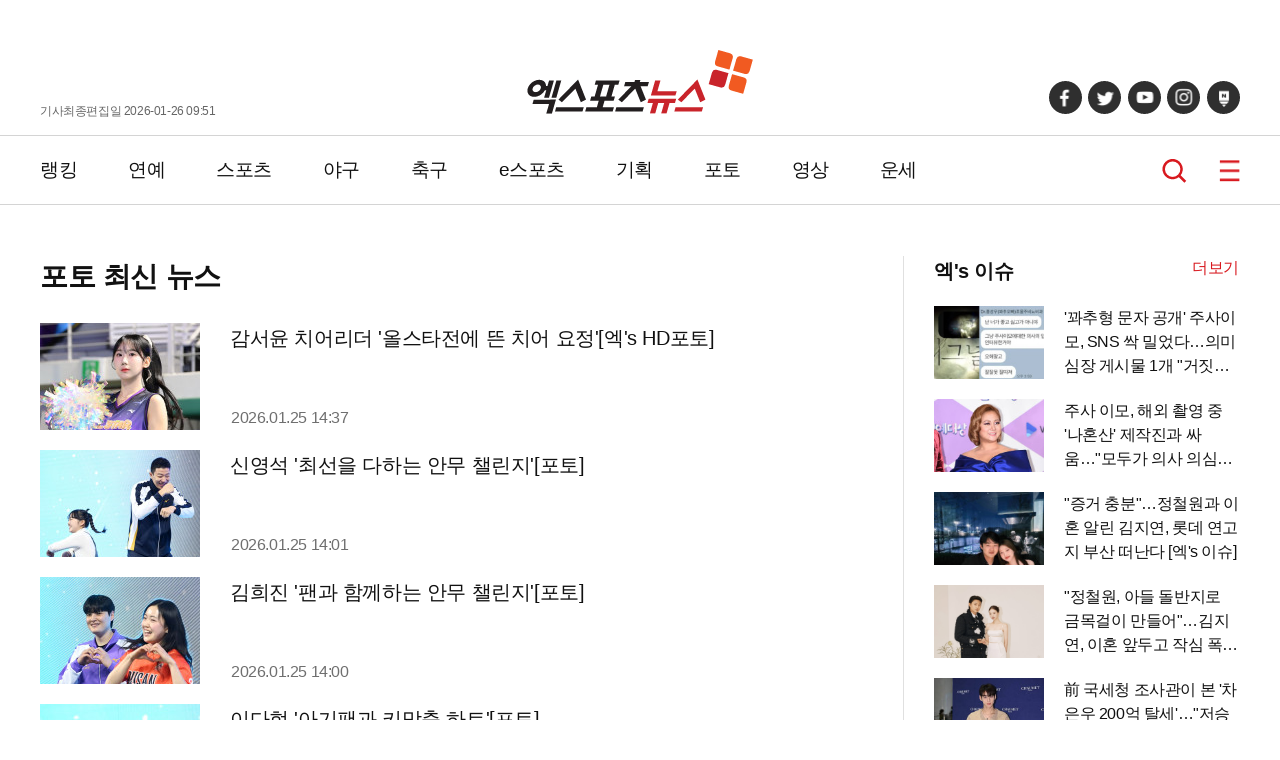

--- FILE ---
content_type: text/html; charset=UTF-8
request_url: https://www.xportsnews.com/news/list/category?kind_cate_id=ATC003&page=6
body_size: 6817
content:
<!doctype html>
<html lang="ko">
<head>
<title>엑스포츠뉴스-포토</title>
<meta charset="UTF-8">
<link rel="stylesheet" type="text/css" href="https://image.xportsnews.com/resources/css/common.css?v=x131">
<link rel="stylesheet" type="text/css" href="https://image.xportsnews.com/resources/css/swiper.min.css">
<link rel="stylesheet" href="https://image.xportsnews.com/resources/css/swiper-bundle.min.css">
<link rel="stylesheet" href="https://ajax.googleapis.com/ajax/libs/jqueryui/1.12.1/themes/smoothness/jquery-ui.css">
<script src="https://ajax.googleapis.com/ajax/libs/jquery/3.6.0/jquery.min.js"></script>
<script src="https://ajax.googleapis.com/ajax/libs/jqueryui/1.12.1/jquery-ui.min.js"></script>
<script type="text/javascript" src="https://image.xportsnews.com/resources/js/common.js"></script>
<script type="text/javascript" src="https://image.xportsnews.com/resources/js/swiper.min.js"></script> 
<meta name="viewport" content="width=device-width, initial-scale=1.0, maximum-scale=1.0, user-scalable=0">
<meta name="naver-site-verification" content="58da919478229b3f9e106c0fef22925351e546e8">
<meta name="google-site-verification" content="rSjRJrBfrCU4FcyaVo5x18HGvh6bFkZt4uXt8Z6Qi-I"> 
<meta name="google-translate-customization" content="be98f8ac8cb50add-2ec025c0f3bd684a-ge8df0e66799c8d3a-17">
<meta name="msvalidate.01" content="B8D0550363F01EBDCFABEC25E240B540">
<link rel="apple-touch-icon" sizes="180x180" href="https://image.xportsnews.com/resources/img/apple-icon-180x180.png">
<link rel="icon" type="image/png" sizes="32x32" href="https://image.xportsnews.com/resources/img/favicon-32x32.png">
<link rel="icon" type="image/png" sizes="16x16" href="https://image.xportsnews.com/resources/img/favicon-16x16.png">
<link rel="shortcut icon" href="https://image.xportsnews.com/resources/img/favicon-32x32.png">
<meta name="robots" content="max-image-preview:large, all ">
<meta name="title" content="엑스포츠뉴스-포토">
<meta name="description" content="엑스포츠뉴스, 최신 영상 기사">
<meta name="keywords" content="엑스포츠뉴스-포토">
<meta name="news_keywords" content="엑스포츠뉴스-포토">
<meta property="og:site_name" content="엑스포츠뉴스">
<meta property="og:locale" content="ko_KR">
<meta property="og:type"        content="article">
<meta property="og:url"         content="https://www.xportsnews.com/news/list/category?kind_cate_id=ATC003&page=6">
<meta property="og:description" content="엑스포츠뉴스, 최신 영상 기사">
<meta property="og:title"       content="엑스포츠뉴스-포토">
<meta property="og:image"       content="https://image.xportsnews.com/resources/img/og_image.png">
<meta property="fb:pages" content="241511185892518"> 
<meta property="fb:app_id" content="472815676450816">
<link rel="canonical" href="https://www.xportsnews.com/news/list/category?kind_cate_id=ATC003&page=6">
<script type="application/ld+json">
{
"@context": "https://schema.org",
"@type": "WebSite",
"@id": "https://www.xportsnews.com",
"url": "https://www.xportsnews.com",
"sameAs": ["https://tv.naver.com/xportsnews1","https://x.com/xportsnews","https://www.youtube.com/@xportsnews_s","https://post.naver.com/my.naver?memberNo=32266813","https://www.facebook.com/tvXbyxportsnews"]
}
</script>
<!-- Google Tag Manager -->
<script>(function(w,d,s,l,i){w[l]=w[l]||[];w[l].push({'gtm.start': new Date().getTime(),event:'gtm.js'});var f=d.getElementsByTagName(s)[0], j=d.createElement(s),dl=l!='dataLayer'?'&l='+l:'';j.async=true;j.src= 'https://www.googletagmanager.com/gtm.js?id='+i+dl;f.parentNode.insertBefore(j,f); })(window,document,'script','dataLayer','GTM-WWHWG5K');</script>
<!-- End Google Tag Manager -->
<meta name="naver-site-verification" content="cbbe03527278b90a82556a4a87304675882336bb">
</head>
<body>
<!-- Google Tag Manager (noscript) -->
<noscript><iframe src="https://www.googletagmanager.com/ns.html?id=GTM-WWHWG5K" height="0" width="0" style="display:none;visibility:hidden"></iframe></noscript>
<!-- End Google Tag Manager (noscript) -->
<div class="wrapper ">
<script>
$(function(){
$('#btn_login').click(function(){
document.location.href='/user/login/?done='+encodeURIComponent(window.location.href);
});
$('#btn_logout').click(function(){
document.location.href='/user/logout/?done='+encodeURIComponent(window.location.href);
});
});
</script>
<header>
<div class="conts_width header_conts">
<div class="for_pc">
기사최종편집일 2026-01-26 09:51            </div>
<div class="logo">
<a href="/">
<img src="https://image.xportsnews.com/resources/img/logo.svg" width="226px" height="64px" alt="엑스포츠뉴스">
<span>엑스포츠뉴스</span>
</a>
</div>
<div>
<ul class="sns for_pc">
<li>
<a href="https://www.facebook.com/tvXbyxportsnews" target=_blank></a>
</li>
<li>
<a href="https://twitter.com/xportsnews" target=_blank></a>
</li>
<li>
<a href="https://www.youtube.com/user/TheXportsnews" target=_blank></a>
</li>
<li>
<a href="https://www.instagram.com/tvx_byxportsnews" target=_blank></a>
</li>
<li>
<a href="https://post.naver.com/my.naver?memberNo=32266813" target=_blank></a>
</li>
</ul>
<ul class="for_m">
<li class="search">
<a href="#" onclick="window.xpo.openPopup('layer_search'); return false;">검색</a>
</li>
<li class="hamberger_b">
<button class="hamberger">메뉴</button>
</li>
</ul>
</div>
</div>
</header>
<div class="nav_wrap">
<nav>
<div class="conts_width gnb for_pc">
<!-- 230120 GNB 간격 조정 START -->
<div class="gnb_menu">
<div>
<a href="https://www.xportsnews.com/news/ranking">랭킹</a>
</div>
<div>
<a href="https://www.xportsnews.com/entertainment">연예</a>
</div>
<div>
<a href="https://www.xportsnews.com/sports">스포츠</a>
</div>
<div>
<a href="https://www.xportsnews.com/sports/baseball">야구</a>
</div>
<div>
<a href="https://www.xportsnews.com/sports/soccer">축구</a>
</div>
<div>
<a href="https://www.xportsnews.com/game/esports">e스포츠</a>
</div>
<div>
<a href="https://www.xportsnews.com/news/list/category?edit_cate_id=1">기획</a>
</div>
<div>
<a href="https://www.xportsnews.com/news/list/category?kind_cate_id=ATC003">포토</a>
</div>
<div>
<a href="https://www.xportsnews.com/news/list/category?theme_cate_id=MOV001">영상</a>
</div>
<div>
<a href="https://www.xportsnews.com/fortune">운세</a>
</div>
</div>
<!-- 230120 GNB 간격 조정 END -->
<div class="keyword_now">
</div>
<div class="search">
<a href="#" onclick="window.xpo.openPopup('layer_search'); return false;">검색</a>
</div>
<div class="hamberger_b">
<button class="hamberger">메뉴</button>
</div>
</div>
<div class="lnb">
<div class="lnb_conts">
<div class="lnb_head">
<div class="logo"><a href="/"><img src="https://image.xportsnews.com/resources/img/logo.svg" width="140px"></a></div>
<button class="close"></button>
</div>
<div class="member">
<div>
<!--
<button type=button class="login" id="btn_login">로그인</button>
-->
</div>
</div>
<div class="lnb_list part1 for_m">
<div>
<a href="https://www.xportsnews.com/news/ranking">랭킹</a>
</div>
<div>
<a href="https://www.xportsnews.com/entertainment">연예</a>
</div>
<div>
<a href="https://www.xportsnews.com/sports">스포츠</a>
</div>
<div>
<a href="https://www.xportsnews.com/sports/baseball">야구</a>
</div>
<div>
<a href="https://www.xportsnews.com/sports/soccer">축구</a>
</div>
<div>
<a href="https://www.xportsnews.com/game/esports">e스포츠</a>
</div>
<div>
<a href="https://www.xportsnews.com/news/list/category?edit_cate_id=1">기획</a>
</div>
<div>
<a href="https://www.xportsnews.com/news/list/category?kind_cate_id=ATC003">포토</a>
</div>
<div>
<a href="https://www.xportsnews.com/news/list/category?theme_cate_id=MOV001">영상</a>
</div>
<div>
<a href="https://www.xportsnews.com/fortune">운세</a>
</div>
</div>
<div class="lnb_list part2">
<div>
<p>연예</p>
<ul>
<li><a href="https://www.xportsnews.com/entertainment/korea">국내연예</a></li>
<li><a href="https://www.xportsnews.com/entertainment/kpop">가요</a></li>
<li><a href="https://www.xportsnews.com/entertainment/tv">방송/TV</a></li>
<li><a href="https://www.xportsnews.com/entertainment/movie">영화</a></li>
<li><a href="https://www.xportsnews.com/entertainment/drama">드라마</a></li>
<li><a href="https://www.xportsnews.com/entertainment/world">해외연예</a></li>
<li><a href="https://global.xportsnews.com">Global(EN)</a></li>
</ul>
</div>
<div>
<p>스포츠</p>
<ul>
<li><a href="https://www.xportsnews.com/sports/baseball">야구</a></li>
<li><a href="https://www.xportsnews.com/sports/soccer">축구</a></li>
<li><a href="https://www.xportsnews.com/sports/basketball">농구</a></li>
<li><a href="https://www.xportsnews.com/sports/volleyball">배구</a></li>
<li><a href="https://www.xportsnews.com/sports/golf">골프</a></li>
<li><a href="https://www.xportsnews.com/sports/general">스포츠종합</a></li>
</ul>
</div>
<div>
<p>e스포츠/게임</p>
<ul>
<li><a href="https://www.xportsnews.com/game/esports">e스포츠</a></li>
<li><a href="https://www.xportsnews.com/game/mobile">모바일게임</a></li>
<li><a href="https://www.xportsnews.com/game/online">온라인게임</a></li>
<li><a href="https://www.xportsnews.com/game/console">콘솔게임</a></li>
<li><a href="https://www.xportsnews.com/game/general">게임일반</a></li>
</ul>
</div>
</div>
<div class="lnb_fotter">
<div><a href="https://www.xportsnews.com/company/intro">회사소개</a></div>
<div><a href="#" class="btn_law" onclick="return false;">이용약관</a></div>
<div><a href="#" class="btn_privacy" onclick="return false;">개인정보취급방침</a></div>
<div><a href="https://www.xportsnews.com/company/intro/#part3">제휴/광고/사진구입 문의</a></div>
<div><a href="https://www.xportsnews.com/company/recruit">채용안내</a></div>
<div><a href="https://www.xportsnews.com/company/notice">공지사항</a></div>
</div>
<!-- <div class="al_center">
<img src="/resources/img/footer_logo.png" width="90px" height="auto" alt="엑스포츠뉴스">
</div> -->
<ul class="sns">
<li>
<a href="https://www.facebook.com/tvXbyxportsnews" target=_blank></a>
</li>
<li>
<a href="https://twitter.com/xportsnews" target=_blank></a>
</li>
<li>
<a href="https://www.youtube.com/user/TheXportsnews" target=_blank></a>
</li>
<li>
<a href="https://www.instagram.com/tvx_byxportsnews" target=_blank></a>
</li>
<li>
<a href="https://post.naver.com/my.naver?memberNo=32266813" target=_blank></a>
</li>
</ul>
</div>
</div>
</nav>
</div>
<script>
$(function(){
var newURL = window.location.protocol + "//" + window.location.host +  window.location.pathname;
$("input:radio[name=rdoGroup]").click(function(){
var kind_cate_id = $(this).val() ? "?kind_cate_id="+$(this).val():"";
document.location.href=newURL+kind_cate_id;
});
});
</script>
<div class="container dual_conts list_page type1 search_result">
<div class="big_area"> 
<h2 class="list_title">포토 최신 뉴스</h2>
<ul class="img_list journalist_list">
<li class="">
<a href="https://www.xportsnews.com/article/2104336">
<div class="img_div">
<div class="img type1">
<img src="https://image.xportsnews.com/contents/images/upload/article/2026/0125/thm_1769319441540166.jpg" width="100%" height="auto" alt="감서윤 치어리더 '올스타전에 뜬 치어 요정'[엑's HD포토]">
</div>
</div>
<div>
<h3>
<p>감서윤 치어리더 '올스타전에 뜬 치어 요정'[엑's HD포토]</p>
<span class="write_date">2026.01.25 14:37</span>
</h3>
</div>
</a>
</li>
<li class="">
<a href="https://www.xportsnews.com/article/2104330">
<div class="img_div">
<div class="img type1">
<img src="https://image.xportsnews.com/contents/images/upload/article/2026/0125/thm_1769317277919025.jpg" width="100%" height="auto" alt="신영석 '최선을 다하는 안무 챌린지'[포토]">
</div>
</div>
<div>
<h3>
<p>신영석 '최선을 다하는 안무 챌린지'[포토]</p>
<span class="write_date">2026.01.25 14:01</span>
</h3>
</div>
</a>
</li>
<li class="">
<a href="https://www.xportsnews.com/article/2104329">
<div class="img_div">
<div class="img type1">
<img src="https://image.xportsnews.com/contents/images/upload/article/2026/0125/thm_1769317188406990.jpg" width="100%" height="auto" alt="김희진 '팬과 함께하는 안무 챌린지'[포토]">
</div>
</div>
<div>
<h3>
<p>김희진 '팬과 함께하는 안무 챌린지'[포토]</p>
<span class="write_date">2026.01.25 14:00</span>
</h3>
</div>
</a>
</li>
<li class="">
<a href="https://www.xportsnews.com/article/2104328">
<div class="img_div">
<div class="img type1">
<img src="https://image.xportsnews.com/contents/images/upload/article/2026/0125/thm_1769317103792596.jpg" width="100%" height="auto" alt="이다현 '아기팬과 키맞춤 하트'[포토]">
</div>
</div>
<div>
<h3>
<p>이다현 '아기팬과 키맞춤 하트'[포토]</p>
<span class="write_date">2026.01.25 13:59</span>
</h3>
</div>
</a>
</li>
<li class="">
<a href="https://www.xportsnews.com/article/2104183">
<div class="img_div">
<div class="img type1">
<img src="https://image.xportsnews.com/contents/images/upload/article/2026/0124/thm_1769220985188708.jpg" width="100%" height="auto" alt="아일릿 윤아 '잘 다녀올게요'[엑's HD포토]">
</div>
</div>
<div>
<h3>
<p>아일릿 윤아 '잘 다녀올게요'[엑's HD포토]</p>
<span class="write_date">2026.01.24 11:16</span>
</h3>
</div>
</a>
</li>
<li class="">
<a href="https://www.xportsnews.com/article/2104182">
<div class="img_div">
<div class="img type1">
<img src="https://image.xportsnews.com/contents/images/upload/article/2026/0124/thm_1769220917984885.jpg" width="100%" height="auto" alt="아일릿 민주 '추위에 완벽 대비'[엑's HD포토]">
</div>
</div>
<div>
<h3>
<p>아일릿 민주 '추위에 완벽 대비'[엑's HD포토]</p>
<span class="write_date">2026.01.24 11:15</span>
</h3>
</div>
</a>
</li>
<li class="">
<a href="https://www.xportsnews.com/article/2104181">
<div class="img_div">
<div class="img type1">
<img src="https://image.xportsnews.com/contents/images/upload/article/2026/0124/thm_1769220865816070.jpg" width="100%" height="auto" alt="아일릿 원희 '깜찍발랄'[엑's HD포토]">
</div>
</div>
<div>
<h3>
<p>아일릿 원희 '깜찍발랄'[엑's HD포토]</p>
<span class="write_date">2026.01.24 11:14</span>
</h3>
</div>
</a>
</li>
<li class="">
<a href="https://www.xportsnews.com/article/2104180">
<div class="img_div">
<div class="img type1">
<img src="https://image.xportsnews.com/contents/images/upload/article/2026/0124/thm_1769220809470490.jpg" width="100%" height="auto" alt="아일릿 원희 '이렇게 귀여우면 반칙'[엑's HD포토]">
</div>
</div>
<div>
<h3>
<p>아일릿 원희 '이렇게 귀여우면 반칙'[엑's HD포토]</p>
<span class="write_date">2026.01.24 11:13</span>
</h3>
</div>
</a>
</li>
<li class="">
<a href="https://www.xportsnews.com/article/2104179">
<div class="img_div">
<div class="img type1">
<img src="https://image.xportsnews.com/contents/images/upload/article/2026/0124/thm_1769220767068900.jpg" width="100%" height="auto" alt="아일릿 윤아 '소멸할듯한 작은 얼굴'[엑's HD포토]">
</div>
</div>
<div>
<h3>
<p>아일릿 윤아 '소멸할듯한 작은 얼굴'[엑's HD포토]</p>
<span class="write_date">2026.01.24 11:12</span>
</h3>
</div>
</a>
</li>
<li class="">
<a href="https://www.xportsnews.com/article/2104178">
<div class="img_div">
<div class="img type1">
<img src="https://image.xportsnews.com/contents/images/upload/article/2026/0124/thm_1769220708081974.jpg" width="100%" height="auto" alt="아일릿 민주 '상큼하다 상큼해'[엑's HD포토]">
</div>
</div>
<div>
<h3>
<p>아일릿 민주 '상큼하다 상큼해'[엑's HD포토]</p>
<span class="write_date">2026.01.24 11:11</span>
</h3>
</div>
</a>
</li>
<li class="">
<a href="https://www.xportsnews.com/article/2104177">
<div class="img_div">
<div class="img type1">
<img src="https://image.xportsnews.com/contents/images/upload/article/2026/0124/thm_1769220614012094.jpg" width="100%" height="auto" alt="아일릿 민주 '똘망똘망'[엑's HD포토]">
</div>
</div>
<div>
<h3>
<p>아일릿 민주 '똘망똘망'[엑's HD포토]</p>
<span class="write_date">2026.01.24 11:10</span>
</h3>
</div>
</a>
</li>
</ul>
<!--
<style>
.page_more{
display: none;
text-align: center;
position: relative;
width: 100%;
height: 40px;
margin-top: 20px;
}
.page_more button{
background-color: #fff;
width: 200px;
font-size: 14px;
font-weight: 600;
color: #9c9c9c;
padding: 8px 0;
border: 1px solid #d4d4d4;
border-radius: 50px;
position: absolute;
top: 0;
left: calc( 50% - 100px);
z-index: 2;
}
.page_more{
display: inline-block;
}
</style>
<script>
$(document).ready(function(){
var last_entry_id = '2104177';
$('.page_more_btn').click(function(){
$.ajax({
type:'GET',
url:'/news/ajax_list_more?last_entry_id='+last_entry_id,
cache:false,
success:function(msg){
if(msg == true){
}else{
}
},
beforeSend:function(){
$.onLoading(true);
},
complete:function(){
$.onLoading(false);
},
error:function(e){
}
});
$(this).children('span').text(cnt);
$(this).toggleClass("off")
});
});
</script>
<div class="page_more">
<button class="page_more_btn">더보기</button>
</div>
-->
<div class="pagenation type2 hide_mo">
<a href="https://www.xportsnews.com/news/list/category?kind_cate_id=ATC003&page=5" class="prev"></a>
<ul>
<li>
<a href="https://www.xportsnews.com/news/list/category?kind_cate_id=ATC003&page=1">1</a>
</li>
<li>
<a href="https://www.xportsnews.com/news/list/category?kind_cate_id=ATC003&page=2">2</a>
</li>
<li>
<a href="https://www.xportsnews.com/news/list/category?kind_cate_id=ATC003&page=3">3</a>
</li>
<li>
<a href="https://www.xportsnews.com/news/list/category?kind_cate_id=ATC003&page=4">4</a>
</li>
<li>
<a href="https://www.xportsnews.com/news/list/category?kind_cate_id=ATC003&page=5">5</a>
</li>
<li class="on">
<a href="https://www.xportsnews.com/news/list/category?kind_cate_id=ATC003&page=6">6</a>
</li>
<li>
<a href="https://www.xportsnews.com/news/list/category?kind_cate_id=ATC003&page=7">7</a>
</li>
<li>
<a href="https://www.xportsnews.com/news/list/category?kind_cate_id=ATC003&page=8">8</a>
</li>
<li>
<a href="https://www.xportsnews.com/news/list/category?kind_cate_id=ATC003&page=9">9</a>
</li>
<li>
<a href="https://www.xportsnews.com/news/list/category?kind_cate_id=ATC003&page=10">10</a>
</li>
</ul>
<a href="https://www.xportsnews.com/news/list/category?kind_cate_id=ATC003&page=7" class="next"></a>
</div>
</div>
<div class="small_area">
<div class="for_pc">
<p class="title">
엑's 이슈
<button class="more" onclick="location.href='https://www.xportsnews.com/news/list/category?edit_cate_id=2'">더보기</button>
</p>
<ul class="img_list">
<li class="">
<a href="https://www.xportsnews.com/article/2104524">
<div class="img_div">
<div class="img type1">
<img src="https://image.xportsnews.com/contents/images/upload/article/2026/0126/thm_1769384563023044.jpg" width="100%" height="auto" alt="&#039;꽈추형 문자 공개&#039; 주사이모, SNS 싹 밀었다…의미심장 게시물 1개 &quot;거짓과 진실의 사이&quot; [엑&#039;s 이슈]">
</div>
</div>
<div>
<p>'꽈추형 문자 공개' 주사이모, SNS 싹 밀었다…의미심장 게시물 1개 "거짓과 진실의 사이" [엑's 이슈]                      </p>
</div>
</a>
</li>
<li class="">
<a href="https://www.xportsnews.com/article/2104490">
<div class="img_div">
<div class="img type1">
<img src="https://image.xportsnews.com/contents/images/upload/article/2026/0126/thm_1769361298010045.jpg" width="100%" height="auto" alt="주사 이모, 해외 촬영 중 &#039;나혼산&#039; 제작진과 싸움…&quot;모두가 의사 의심했다&quot; [엑&#039;s 이슈]">
</div>
</div>
<div>
<p>주사 이모, 해외 촬영 중 '나혼산' 제작진과 싸움…"모두가 의사 의심했다" [엑's 이슈]                      </p>
</div>
</a>
</li>
<li class="">
<a href="https://www.xportsnews.com/article/2104489">
<div class="img_div">
<div class="img type1">
<img src="https://image.xportsnews.com/contents/images/upload/article/2026/0126/thm_1769357782226515.jpg" width="100%" height="auto" alt="&quot;증거 충분&quot;…정철원과 이혼 알린 김지연, 롯데 연고지 부산 떠난다 [엑&#039;s 이슈]">
</div>
</div>
<div>
<p>"증거 충분"…정철원과 이혼 알린 김지연, 롯데 연고지 부산 떠난다 [엑's 이슈]                      </p>
</div>
</a>
</li>
<li class="">
<a href="https://www.xportsnews.com/article/2104437">
<div class="img_div">
<div class="img type1">
<img src="https://image.xportsnews.com/contents/images/upload/article/2026/0125/thm_1769336689137069.png" width="100%" height="auto" alt="&quot;정철원, 아들 돌반지로 금목걸이 만들어&quot;…김지연, 이혼 앞두고 작심 폭로 [엑&#039;s 이슈]">
</div>
</div>
<div>
<p>"정철원, 아들 돌반지로 금목걸이 만들어"…김지연, 이혼 앞두고 작심 폭로 [엑's 이슈]                      </p>
</div>
</a>
</li>
<li class="">
<a href="https://www.xportsnews.com/article/2104399">
<div class="img_div">
<div class="img type1">
<img src="https://image.xportsnews.com/contents/images/upload/article/2026/0125/thm_1769333314051543.jpg" width="100%" height="auto" alt="前 국세청 조사관이 본 &#039;차은우 200억 탈세&#039;…&quot;저승사자 조사4국, 자신 있다는 뜻&quot; [엑&#039;s 이슈]">
</div>
</div>
<div>
<p>前 국세청 조사관이 본 '차은우 200억 탈세'…"저승사자 조사4국, 자신 있다는 뜻" [엑's 이슈]                      </p>
</div>
</a>
</li>
</ul>
</div>
<div class="focuson-area for_pc">
<p class="title">
시선집중          </p>
<div class="side-cont">
<ul class="grid-list">
<li class="grid-item">
<a href="https://www.xportsnews.com/article/2104318">
<div class="img">
<img src="https://image.xportsnews.com/contents/gen_img/2026/0126/1769387872342352.jpg" width="100%" height="auto" alt="&#039;이혼&#039; 황재균, 은퇴 후 사는 집 공개…&quot;아쉽긴 해&quot; 눈물">
</div>
<div class="list-cont">
<span>'이혼' 황재균, 은퇴 후 사는 집 공개…"아쉽긴 해" 눈물</span>
</div>
</a>
</li>
<li class="grid-item">
<a href="https://www.xportsnews.com/article/2104374">
<div class="img">
<img src="https://image.xportsnews.com/contents/gen_img/2026/0125/1769332906077715.jpg" width="100%" height="auto" alt="예정화, ♥마동석 내조 출격…9년만 등장에 &#039;술렁&#039;">
</div>
<div class="list-cont">
<span>예정화, ♥마동석 내조 출격…9년만 등장에 '술렁'</span>
</div>
</a>
</li>
<li class="grid-item">
<a href="https://www.xportsnews.com/article/2104332">
<div class="img">
<img src="https://image.xportsnews.com/contents/gen_img/2026/0125/1769333013014398.jpg" width="100%" height="auto" alt="도경수, 김우빈♥신민아 결혼식 축의금 공개 &quot;축가 불발&quot;…이유는?">
</div>
<div class="list-cont">
<span>도경수, 김우빈♥신민아 결혼식 축의금 공개 "축가 불발"…이유는?</span>
</div>
</a>
</li>
<li class="grid-item">
<a href="https://www.xportsnews.com/article/2104319">
<div class="img">
<img src="https://image.xportsnews.com/contents/gen_img/2026/0122/1769064790218747.jpg" width="100%" height="auto" alt="변호사 겸 회계사 &quot;차은우 200억 탈세? 전부 세금 아냐&quot;">
</div>
<div class="list-cont">
<span>변호사 겸 회계사 "차은우 200억 탈세? 전부 세금 아냐"</span>
</div>
</a>
</li>
<li class="grid-item">
<a href="https://www.xportsnews.com/article/2103755">
<div class="img">
<img src="https://image.xportsnews.com/contents/gen_img/2026/0123/1769129954998376.jpg" width="100%" height="auto" alt="박민정, &#039;6월 결혼&#039; 발표…상대 누군가 보니 &#039;깜짝&#039;">
</div>
<div class="list-cont">
<span>박민정, '6월 결혼' 발표…상대 누군가 보니 '깜짝'</span>
</div>
</a>
</li>
<li class="grid-item">
<a href="https://www.xportsnews.com/article/2104310">
<div class="img">
<img src="https://image.xportsnews.com/contents/gen_img/2026/0125/1769333072635434.jpg" width="100%" height="auto" alt="차주영, 활동 중단 &quot;반복적비출혈 증상, 수술 결정&quot;">
</div>
<div class="list-cont">
<span>차주영, 활동 중단 "반복적비출혈 증상, 수술 결정"</span>
</div>
</a>
</li>
</ul>
</div>
</div>
<div class="photo-slider for_pc">
<p class="title">
화보          </p>
<div class="photo_wrap">
<div class="swiper mySwiper">
<div class="swiper-wrapper">
<div class="swiper-slide">
<a href="https://www.xportsnews.com/article/2103412">
<img src="https://image.xportsnews.com/contents/gen_img/2026/0122/1769062659146483.jpg" width="100%">
<p>김세정, 한파에 과감한 크롭티 공항패션으로 시선 집중!</p>
</a>
</div>
<div class="swiper-slide">
<a href="https://www.xportsnews.com/article/2104210">
<img src="https://image.xportsnews.com/contents/gen_img/2026/0125/1769343511440965.jpg" width="100%">
<p>아일릿 원희 '파리 패션위크 떠나는 07년생의 공항패션은?'</p>
</a>
</div>
</div>
<div class="swiper-scrollbar"></div>
</div>
<div class="swiper-button-next"></div>
<div class="swiper-button-prev"></div>
</div>
</div>
<script>
$(document).ready(function(){
var swiper = new Swiper(".mySwiper", {
slidesPerView: 1,
spaceBetween: 10,
loop:true,
navigation: {
nextEl: ".photo_wrap .swiper-button-next",
prevEl: ".photo_wrap .swiper-button-prev",
},
autoplay: {
delay:2000
},
scrollbar: {
el: ".swiper-scrollbar",
hide: false,
},
});
});
</script>
</div>
</div>
<script>
$(function(){
$('.btn_privacy').on("click",function(){
$.ajax({
type:'GET',
url:'/company/ajax_privacy',
success:function(msg){
var str = msg;
$("footer").after(str);
$('#pop_privacy').addClass("on");
$("html,body").addClass("scroll_none");
popup();
},
error:function(e){
}
});
});
$('.btn_law').on("click",function(){
$.ajax({
type:'GET',
url:'/company/ajax_law',
success:function(msg){
var str = msg;
$("footer").after(str);
$('#pop_law').addClass("on");
$("html,body").addClass("scroll_none");
popup();
},
error:function(e){
}
});
})
});
</script>
<!-- footer -->
<footer>
<div class="footer2">
<div class="">
<div class="footer_nav conts_width">
<div><a href="https://www.xportsnews.com/company/intro">회사소개</a></div>
<div><a href="#" class='btn_law' onclick="return false;">이용약관</a></div>
<div><a href="#" class='btn_privacy' onclick="return false;">개인정보취급방침</a></div>
<div><a href="https://www.xportsnews.com/company/intro/?proposal=y#part3">제휴/광고/사진구입 문의</a></div>
<div><a href="https://www.xportsnews.com/company/recruit">채용안내</a></div>
<div><a href="https://www.xportsnews.com/company/notice">공지사항</a></div>
<div class="logo">
<a href="https://www.dailysmart.co.kr/" target=_new>
<img src="https://image.xportsnews.com/resources/img/logo_smart.svg" width="135px" height="33px" alt="스마트경제">
</a>
</div>
</div>
</div>
<div class="conts_width">
<div class="info">
<div class="info_conts">
<span>제호:엑스포츠뉴스</span></br>
<span>(우)06234, 서울시 강남구 테헤란로 8길 11-4 신도빌딩 7층</span><br>
<span>Tel: 02-3448-5940 &nbsp;|&nbsp;</span>    <span>Fax: 02-3448-5942</span> <br>   
<span>등록번호: 서울 아00592&nbsp;|&nbsp;</span>    <span>등록일자: 2008년 6월 4일</span><br>
<span>발행인: (주)엑스포츠미디어 우상균 | 편집인: 우상균</span><br>  
<span>청소년보호책임자 : 이호준</span>
</div>
<div>
<br>
Copyright ⓒ xportsmedia, All rights reserved.
</div>
<div class="logo">
<img src="https://image.xportsnews.com/resources/img/footer_logo.png" width="179px" height="47px" alt="엑스포츠뉴스">
</div>
<div class="footer_img">
<img src="https://image.xportsnews.com/resources/img/footer_img.png" width="121px" height="73px" alt="콘텐츠제공서비스 품질인증마크">
</div>
</div>
</div>
</div>
</footer>
</div>
<!-- 검색 popup 시작 -->
<div class="container total_search full_pop" id="layer_search"> <!-- [D] full_pop 이 존재할 경우, body에 .is_opened_fullpop 클래스 추가 -->
<div class="full_pop_inner">
<button class="full_close"><img src="https://image.xportsnews.com/resources/img/btn_close.png" width="15px"></button>
<p class="pg_title">통합검색</p>
<div class="sch_zone">
<div class="ip">
<input  type="text" placeholder="검색어를 입력해 주세요.">
<button class="search_btn"></button>
</div>
</div>
</div>
</div>
<!-- // 검색 끝 -->
</body>
</html>
<!-- 58.229.184.174 -->
